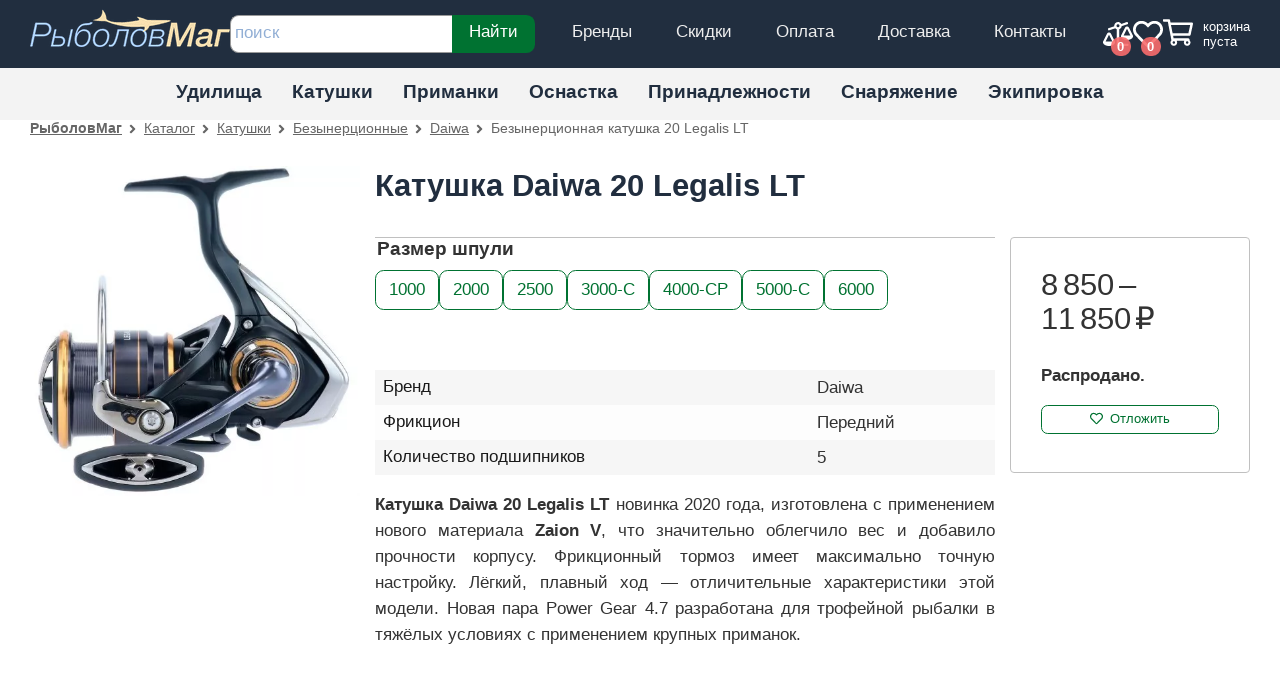

--- FILE ---
content_type: text/html; charset=UTF-8
request_url: https://rybolovmag.ru/shop/katushki/bezynercionnye/bezynertsionnaya_katushka_daiwa_20_legalis_lt.html
body_size: 7131
content:

<!DOCTYPE html>
<html lang="ru">
<head>
<script async src="https://www.googletagmanager.com/gtag/js?id=G-VKNMYHDNW8"></script><script>window.dataLayer=window.dataLayer||[];function gtag(){dataLayer.push(arguments);}gtag("js",new Date());gtag("config","G-VKNMYHDNW8");</script>	<title>Катушка Daiwa 20 Legalis LT</title>
	<meta charset="utf-8" /><meta name="generator" content="Бензиновый" /><meta name="viewport" content="width=device-width, initial-scale=1.0" /><meta property="og:image" content="/_files/products/photos/pr/1581/katushka_daiwa_20_legalis_lt.webp" /><meta property="og:description" content="Катушка Daiwa 20 Legalis LT новинка 2020 года, изготовлена с применением материала Zaion V, что облегчило вес и добавило прочности корпусу. Фрикционный тормоз имеет точную настройку. Лёгкий, плавный ход отличительные характеристики этой модели." /><meta name="description" content="Катушка Daiwa 20 Legalis LT новинка 2020 года, изготовлена с применением материала Zaion V, что облегчило вес и добавило прочности корпусу. Фрикционный тормоз имеет точную настройку. Лёгкий, плавный ход отличительные характеристики этой модели." />	<link rel="preload" href="/css/style.css?21" as="style" type="text/css" />
	<link rel="preload" href="/js/lib/jquery/3.5.1/jquery.min.js" as="script" type="text/javascript" />
		<link rel="icon" href="/favicon.ico" />
	<script defer src="/js/lib/jquery/3.5.1/jquery.min.js"></script>
	<script defer src="/js/core/jquery_passive.min.js"></script>
	<script defer src="/js/lib/jquery.scrollTo.min.js"></script>
	<script defer src="/js/shop/cart.min.js?15"></script>
	<script defer src="/js/scripts.min.js?15"></script>
	<script>var _ga_items=[{"id":"10425-100","name":"20 Legalis LT","list_name":"Страница товара","brand":"Daiwa","category":"Безынерционные","variant":"1000","list_position":1,"price":8850},{"id":"10425-200","name":"20 Legalis LT","list_name":"Страница товара","brand":"Daiwa","category":"Безынерционные","variant":"2000","list_position":2,"price":8850},{"id":"10425-250","name":"20 Legalis LT","list_name":"Страница товара","brand":"Daiwa","category":"Безынерционные","variant":"2500","list_position":3,"price":9000},{"id":"10425-300","name":"20 Legalis LT","list_name":"Страница товара","brand":"Daiwa","category":"Безынерционные","variant":"3000-C","list_position":4,"price":9300},{"id":"10425-409","name":"20 Legalis LT","list_name":"Страница товара","brand":"Daiwa","category":"Безынерционные","variant":"4000-CP","list_position":5,"price":10500},{"id":"10425-500","name":"20 Legalis LT","list_name":"Страница товара","brand":"Daiwa","category":"Безынерционные","variant":"5000-C","list_position":6,"price":10500},{"id":"10425-600","name":"20 Legalis LT","list_name":"Страница товара","brand":"Daiwa","category":"Безынерционные","variant":"6000","list_position":7,"price":11850}];</script><script defer src="/js/cata/product.min.js?21"></script> 	<link rel="stylesheet" media="all" href="/css/layout.css?21" />
		<style>@media screen and (min-width:840px){#details-filters fieldset>div.flex{display:flex;flex-wrap:wrap;}}</style></head>
<body>
	<header id="header" class="noprint">
		<div class="width">
			<div id="logo">
				<a href="/">				<img src="/images/rybolovmag.png" srcset="/images/rybolovmag.png, /images/rybolovmag@2x.png 2x" alt="РыболовМаг" width="200" height="40" />
				</a>			</div>
			<div id="service">
				<nav aria-haspopup="true"><a href="/brand/">Бренды</a> <a href="/discount/">Скидки</a> <a href="/pay/">Оплата</a> <a href="/delivery/">Доставка</a> <a href="/contacts/">Контакты</a> </nav>
			</div>
			<div id="search">
				<form action="/search/" method="get" enctype="application/x-www-form-urlencoded">
					<label aria-label="строка для поиска"><input type="search" name="search_pattern" value="" placeholder="поиск" /></label>
					<button type="submit">Найти</button>
				</form>
			</div>
 			<div id="login"></div>
 			<div id="comp"><span class="a" aria-label="Список сравнения пуст"><span class="count">0</span></span><nav><b>Сравнение товаров</b></nav></div><div id="favs"><span class="a login-link" data-fancybox="" data-type="ajax" data-options="{&quot;tab&quot;:&quot;login&quot;}" data-tab="login" data-src="/reg/?action=form" data-notes="Отложенные товары доступны только зарегистрированным пользователям.">
				<span class="count" data-count="0">0</span>
				<span class="caption" id="favs-info-title">товаров</span>
			</span><nav><b>Отложенные товары</b></nav></div>			<div id="cart"><div id="cart-info" data-webp="true" data-cart-count="0" data-cart-sum="0"></div>
<dialog id="cart-details"></dialog>
</div>
			<button id="catalog-btn" class="button-sidebox-toggle" data-container="catmenu" aria-label="Навигация" style="appearance:none;-webkit-appearance:none;border:none;margin:0;padding:0;outline:0;"></button>
		</div>
	</header>

	<div id="topline">
		<nav id="catmenu" class="width flex">
<nav data-subcats="[{&quot;path&quot;:&quot;\/shop\/udilischa\/spinningovye\/&quot;,&quot;title&quot;:&quot;Спиннинговые&quot;},{&quot;path&quot;:&quot;\/shop\/udilischa\/trollingovye\/&quot;,&quot;title&quot;:&quot;Троллинговые&quot;},{&quot;path&quot;:&quot;\/shop\/udilischa\/karpovye\/&quot;,&quot;title&quot;:&quot;Карповые&quot;},{&quot;path&quot;:&quot;\/shop\/udilischa\/fidernye\/&quot;,&quot;title&quot;:&quot;Фидерные&quot;},{&quot;path&quot;:&quot;\/shop\/udilischa\/mahovye\/&quot;,&quot;title&quot;:&quot;Маховые&quot;},{&quot;path&quot;:&quot;\/shop\/udilischa\/matchevye\/&quot;,&quot;title&quot;:&quot;Матчевые&quot;},{&quot;path&quot;:&quot;\/shop\/udilischa\/bolonskie\/&quot;,&quot;title&quot;:&quot;Болонские&quot;},{&quot;path&quot;:&quot;\/shop\/udilischa\/zimnie_udochki\/&quot;,&quot;title&quot;:&quot;Зимние&quot;}]"><a href="/shop/udilischa/">Удилища</a></nav><nav data-subcats="[{&quot;path&quot;:&quot;\/shop\/katushki\/inercionnye\/&quot;,&quot;title&quot;:&quot;Инерционные&quot;},{&quot;path&quot;:&quot;\/shop\/katushki\/bezynercionnye\/&quot;,&quot;title&quot;:&quot;Безынерционные&quot;},{&quot;path&quot;:&quot;\/shop\/katushki\/multiplikatornye\/&quot;,&quot;title&quot;:&quot;Мультипликаторные&quot;},{&quot;path&quot;:&quot;\/shop\/katushki\/smazki_dlya_rybolovnyh_katushek\/&quot;,&quot;title&quot;:&quot;Смазки для катушек&quot;}]"><a href="/shop/katushki/">Катушки</a></nav><nav data-subcats="[{&quot;path&quot;:&quot;\/shop\/primanki\/voblery\/&quot;,&quot;title&quot;:&quot;Воблеры&quot;},{&quot;path&quot;:&quot;\/shop\/primanki\/blyosny\/&quot;,&quot;title&quot;:&quot;Блёсны&quot;},{&quot;path&quot;:&quot;\/shop\/primanki\/balansiry\/&quot;,&quot;title&quot;:&quot;Балансиры&quot;},{&quot;path&quot;:&quot;\/shop\/primanki\/silikonovye\/&quot;,&quot;title&quot;:&quot;Силиконовые приманки&quot;},{&quot;path&quot;:&quot;\/shop\/primanki\/mushki\/&quot;,&quot;title&quot;:&quot;Мушки&quot;},{&quot;path&quot;:&quot;\/shop\/primanki\/mormyshki\/&quot;,&quot;title&quot;:&quot;Мормышки&quot;},{&quot;path&quot;:&quot;\/shop\/primanki\/forelevaya_pasta\/&quot;,&quot;title&quot;:&quot;Форелевая паста&quot;},{&quot;path&quot;:&quot;\/shop\/primanki\/nasadki\/&quot;,&quot;title&quot;:&quot;Насадки&quot;},{&quot;path&quot;:&quot;\/shop\/primanki\/aktivatory_klyova\/&quot;,&quot;title&quot;:&quot;Активаторы клёва&quot;},{&quot;path&quot;:&quot;\/shop\/primanki\/aksessuary_dlya_primanok\/&quot;,&quot;title&quot;:&quot;Аксессуары для приманок&quot;},{&quot;path&quot;:&quot;\/shop\/primanki\/ottsepy\/&quot;,&quot;title&quot;:&quot;Отцепы&quot;}]"><a href="/shop/primanki/">Приманки</a></nav><nav data-subcats="[{&quot;path&quot;:&quot;\/shop\/osnastka\/leski\/&quot;,&quot;title&quot;:&quot;Лески и шнуры&quot;},{&quot;path&quot;:&quot;\/shop\/osnastka\/povodki\/&quot;,&quot;title&quot;:&quot;Поводки и материалы&quot;},{&quot;path&quot;:&quot;\/shop\/osnastka\/furnitura\/&quot;,&quot;title&quot;:&quot;Фурнитура&quot;},{&quot;path&quot;:&quot;\/shop\/osnastka\/kruchki\/&quot;,&quot;title&quot;:&quot;Крючки&quot;},{&quot;path&quot;:&quot;\/shop\/osnastka\/dzhigi\/&quot;,&quot;title&quot;:&quot;Джиг-головки&quot;},{&quot;path&quot;:&quot;\/shop\/osnastka\/gruza\/&quot;,&quot;title&quot;:&quot;Груза&quot;},{&quot;path&quot;:&quot;\/shop\/osnastka\/montazhi\/&quot;,&quot;title&quot;:&quot;Монтажи&quot;},{&quot;path&quot;:&quot;\/shop\/osnastka\/bombardy\/&quot;,&quot;title&quot;:&quot;Бомбарды&quot;},{&quot;path&quot;:&quot;\/shop\/osnastka\/bokovye_kivki\/&quot;,&quot;title&quot;:&quot;Боковые кивки&quot;},{&quot;path&quot;:&quot;\/shop\/osnastka\/zimnyaya_osnastka\/&quot;,&quot;title&quot;:&quot;Зимняя оснастка&quot;},{&quot;path&quot;:&quot;\/shop\/osnastka\/veryovki_nitki\/&quot;,&quot;title&quot;:&quot;Верёвки, нитки&quot;}]"><a href="/shop/osnastka/">Оснастка</a></nav><nav data-subcats="[{&quot;path&quot;:&quot;\/shop\/prinadlezhnosti\/hranenie_transportirovka\/&quot;,&quot;title&quot;:&quot;Хранение и транспортировка&quot;},{&quot;path&quot;:&quot;\/shop\/prinadlezhnosti\/nozhi_i_instrumenty\/&quot;,&quot;title&quot;:&quot;Ножи и инструменты&quot;},{&quot;path&quot;:&quot;\/shop\/prinadlezhnosti\/dlya_udilisch\/&quot;,&quot;title&quot;:&quot;Стойки, держатели, сигнализаторы&quot;},{&quot;path&quot;:&quot;\/shop\/prinadlezhnosti\/vspomogatelnye_sredstva_i_prisposobleniya\/&quot;,&quot;title&quot;:&quot;Вспомогательные средства&quot;},{&quot;path&quot;:&quot;\/shop\/prinadlezhnosti\/elektronika\/&quot;,&quot;title&quot;:&quot;Электроника&quot;},{&quot;path&quot;:&quot;\/shop\/prinadlezhnosti\/dlya_zimnei_rybalki\/&quot;,&quot;title&quot;:&quot;Для зимней рыбалки&quot;},{&quot;path&quot;:&quot;\/shop\/prinadlezhnosti\/remont_i_obsluzhivanie\/&quot;,&quot;title&quot;:&quot;Ремонт и обслуживание&quot;}]"><a href="/shop/prinadlezhnosti/">Принадлежности</a></nav><nav data-subcats="[{&quot;path&quot;:&quot;\/shop\/snaryazhenie\/skladnaya_mebel\/&quot;,&quot;title&quot;:&quot;Складная мебель&quot;},{&quot;path&quot;:&quot;\/shop\/snaryazhenie\/palatki_tenty_shatry\/&quot;,&quot;title&quot;:&quot;Палатки, тенты, шатры&quot;},{&quot;path&quot;:&quot;\/shop\/snaryazhenie\/termoproduktsiya\/&quot;,&quot;title&quot;:&quot;Термосы, термоконтейнеры&quot;},{&quot;path&quot;:&quot;\/shop\/snaryazhenie\/kostrovoe_oborudovanie\/&quot;,&quot;title&quot;:&quot;Костровое оборудование&quot;},{&quot;path&quot;:&quot;\/shop\/snaryazhenie\/germoproduktsiya\/&quot;,&quot;title&quot;:&quot;Гермопродукция&quot;}]"><a href="/shop/snaryazhenie/">Снаряжение</a></nav><nav data-subcats="[{&quot;path&quot;:&quot;\/shop\/odezhda_i_ekipirovka\/golovnye_ubory\/&quot;,&quot;title&quot;:&quot;Головные уборы&quot;},{&quot;path&quot;:&quot;\/shop\/odezhda_i_ekipirovka\/belyo_i_aksessuary\/&quot;,&quot;title&quot;:&quot;Бельё и аксессуары&quot;},{&quot;path&quot;:&quot;\/shop\/odezhda_i_ekipirovka\/ekipirovka\/&quot;,&quot;title&quot;:&quot;Экипировка&quot;},{&quot;path&quot;:&quot;\/shop\/odezhda_i_ekipirovka\/verhnyaya_odezhda\/&quot;,&quot;title&quot;:&quot;Верхняя одежда&quot;},{&quot;path&quot;:&quot;\/shop\/odezhda_i_ekipirovka\/obuv\/&quot;,&quot;title&quot;:&quot;Обувь&quot;}]"><a href="/shop/odezhda_i_ekipirovka/">Экипировка</a></nav>		</nav>
	</div>
	<script defer src="/js/layout.min.js"></script>
<div id="breadcrumbs"><nav class="width"><a href="/">РыболовМаг</a> <a href="/shop/">Каталог</a> <a href="/shop/katushki/">Катушки</a> <a href="/shop/katushki/bezynercionnye/">Безынерционные</a> <a href="/shop/katushki/bezynercionnye/!/daiwa">Daiwa</a> <span>Безынерционная катушка 20 Legalis LT</span></nav></div>	<div id="main" class="width">
		
<main id="content">
	<script>var prod_id=1581;</script><div id="prod-top">
	<header id="prod-header">
		<h1>Катушка Daiwa 20 Legalis LT</h1>

		<div class="flex wrap">
		</div>
	</header>
	<div id="prod-pic">
		<div id="prod-pic-wrapper"><div id="prod-pic-container"><a data-fancybox data-caption="Катушка Daiwa 20 Legalis LT" href="/_files/products/photos/im/1581/katushka_daiwa_20_legalis_lt.webp"><img src="/_files/products/photos/pr/1581/katushka_daiwa_20_legalis_lt.webp" alt="Катушка Daiwa 20 Legalis LT" style="aspect-ratio:1/1;" srcset="/_files/products/photos/ps/1581/katushka_daiwa_20_legalis_lt.webp 300w, /_files/products/photos/pm/1581/katushka_daiwa_20_legalis_lt.webp 400w, /_files/products/photos/pr/1581/katushka_daiwa_20_legalis_lt.webp 500w" sizes="(max-width: 420px) 300px, (max-width: 1024px) 400px, 500px" /></a></div></div>
	</div>

	<div id="prod-params">
		<div id="prod-params-filters"><form id="details-filters" autocomplete="off" data-noscrollparamvalues="true" action="/shop/katushki/bezynercionnye/bezynertsionnaya_katushka_daiwa_20_legalis_lt.html" method="post"><fieldset id="df-311"><legend>Размер шпули </legend><div><label class="button light"><input type="radio" name="det_params[311]" value="1000" required />1000</label><label class="button light"><input type="radio" name="det_params[311]" value="2000" required />2000</label><label class="button light"><input type="radio" name="det_params[311]" value="2500" required />2500</label><label class="button light"><input type="radio" name="det_params[311]" value="3000-C" required />3000-C</label><label class="button light"><input type="radio" name="det_params[311]" value="4000-CP" required />4000-CP</label><label class="button light"><input type="radio" name="det_params[311]" value="5000-C" required />5000-C</label><label class="button light"><input type="radio" name="det_params[311]" value="6000" required />6000</label></div></fieldset></form><script>var __params_details = {"311":{"1000":[28528],"2000":[28529],"2500":[28530],"3000-C":[28531],"4000-CP":[28532],"5000-C":[28533],"6000":[28534]}},prod_pic_src='/_files/products/photos/pr/1581/katushka_daiwa_20_legalis_lt.webp';</script><script defer src="/js/cata/prod/details_filters.min.js?21"></script></div>		<table id="prod-params-table" class="tbl"><tbody><tr><th scope="row">Бренд</th><td><span>Daiwa</span></td></tr><tr data-extra="true" class="hidden"><th scope="row">Фрикцион</th><td>Передний</td></tr><tr data-extra="true" class="hidden"><th scope="row">Количество подшипников</th><td>5</td></tr></tbody></table>	</div>

	<div id="prod-top-right">
		<div id="prod-buy"><div class="price"><span class="rur range">8&nbsp;850 –<wbr/>11&nbsp;850</span></div><div class="prod-buttons"><p><b>Распродано.</b></p><button class="favs light" title="Добавить в список отложенных товаров">Отложить</button></div></div>
	</div>
	<div id="prod-descr" class="fulltext"><p><strong>Катушка Daiwa 20 Legalis LT </strong>новинка 2020 года, изготовлена с применением нового материала <strong>Zaion&nbsp;V</strong>, что&nbsp;значительно облегчило вес и добавило прочности корпусу. Фрикционный тормоз имеет максимально точную настройку.&nbsp;Лёгкий, плавный ход &mdash; отличительные&nbsp;характеристики&nbsp;этой модели. Новая пара Power Gear 4.7 разработана для трофейной рыбалки в тяжёлых условиях с применением крупных приманок.</p>
</div>
</div>
<div id="prod-offers" class="prod-section"><div class="tbl-wrapper">
<table id="details-table" class="tbl">
	<thead>
		<tr>
			<th scope="col"></th>
			<th scope="col" class="left">Наименование</th>
<th class="left" scope="col" data-pid="183">Размер шпули</th><th class="left" scope="col" data-pid="3">Лесоёмкость</th><th class="left" scope="col" data-pid="2">Передаточное число</th><th class="left" scope="col" data-pid="165">Вес катушки<span>, г</span></th><th class="left" scope="col" data-pid="211">Нагрузка на фрикцион<span>, кг</span></th>			<th scope="col">Цена</th>
			<th scope="col" class="nowrap">Купить</th>
		</tr>
	</thead>
	<tbody>
	<tr data-group="">
		<td>
			<a class="img" data-fancybox="details" data-caption="Безынерционная катушка Daiwa 20 Legalis LT 1000" href="/_files/products/photos/im/1581/katushka_daiwa_20_legalis_lt.webp"><img loading="lazy" src="/_files/products/photos/sm/1581/katushka_daiwa_20_legalis_lt.webp" alt="Безынерционная катушка Daiwa 20 Legalis LT 1000" style="aspect-ratio:1/1;" /></a>		</td>
		<td>
						<a href="/shop/katushki/bezynercionnye/bezynertsionnaya_katushka_daiwa_20_legalis_lt.10425-100.html"><b>Безынерционная катушка Daiwa 20 Legalis LT 1000</b></a>						<br/><span class="articul">Артикул: <code>10425-100</code></span>
		</td>
<td class="c" data-pid="183">1000</td><td class="c" data-pid="3">0,16мм/100м (0.4PE/200m)</td><td class="c" data-pid="2">5,2:1</td><td class="c" data-pid="165">180</td><td class="c" data-pid="211">5</td>		<td>
			<span class="rur">8&nbsp;850</span>			<span class="prod-stock prod-stock-out fas fa-phone-slash">нет в наличии</span>
		</td>
		<td class="center">
			<div class="prod-buttons">
			<span>Распродано</span>			<form method="post" class="favs-form" action="/shop/katushki/bezynercionnye/bezynertsionnaya_katushka_daiwa_20_legalis_lt.html">
			<input type="hidden" name="action" value="favs" />
			<input type="hidden" name="detail_id" value="28528" /><button class="favs light" title="Добавить в список отложенных товаров">Отложить</button></form>			</div>
		</td>
	</tr>
	<tr data-group="">
		<td>
			<a class="img" data-fancybox="details" data-caption="Безынерционная катушка Daiwa 20 Legalis LT 2000" href="/_files/products/photos/im/1581/katushka_daiwa_20_legalis_lt.webp"><img loading="lazy" src="/_files/products/photos/sm/1581/katushka_daiwa_20_legalis_lt.webp" alt="Безынерционная катушка Daiwa 20 Legalis LT 2000" style="aspect-ratio:1/1;" /></a>		</td>
		<td>
						<a href="/shop/katushki/bezynercionnye/bezynertsionnaya_katushka_daiwa_20_legalis_lt.10425-200.html"><b>Безынерционная катушка Daiwa 20 Legalis LT 2000</b></a>						<br/><span class="articul">Артикул: <code>10425-200</code></span>
		</td>
<td class="c" data-pid="183">2000</td><td class="c" data-pid="3">0,16мм/150м (0.6PE/200m)</td><td class="c" data-pid="2">5,2:1</td><td class="c" data-pid="165">185</td><td class="c" data-pid="211">5</td>		<td>
			<span class="rur">8&nbsp;850</span>			<span class="prod-stock prod-stock-out fas fa-phone-slash">нет в наличии</span>
		</td>
		<td class="center">
			<div class="prod-buttons">
			<span>Распродано</span>			<form method="post" class="favs-form" action="/shop/katushki/bezynercionnye/bezynertsionnaya_katushka_daiwa_20_legalis_lt.html">
			<input type="hidden" name="action" value="favs" />
			<input type="hidden" name="detail_id" value="28529" /><button class="favs light" title="Добавить в список отложенных товаров">Отложить</button></form>			</div>
		</td>
	</tr>
	<tr data-group="">
		<td>
			<a class="img" data-fancybox="details" data-caption="Безынерционная катушка Daiwa 20 Legalis LT 2500" href="/_files/products/photos/im/1581/katushka_daiwa_20_legalis_lt.webp"><img loading="lazy" src="/_files/products/photos/sm/1581/katushka_daiwa_20_legalis_lt.webp" alt="Безынерционная катушка Daiwa 20 Legalis LT 2500" style="aspect-ratio:1/1;" /></a>		</td>
		<td>
						<a href="/shop/katushki/bezynercionnye/bezynertsionnaya_katushka_daiwa_20_legalis_lt.10425-250.html"><b>Безынерционная катушка Daiwa 20 Legalis LT 2500</b></a>						<br/><span class="articul">Артикул: <code>10425-250</code></span>
		</td>
<td class="c" data-pid="183">2500</td><td class="c" data-pid="3">0,23мм/100м (0.8PE/200m)</td><td class="c" data-pid="2">5,3:1</td><td class="c" data-pid="165">205</td><td class="c" data-pid="211">10</td>		<td>
			<span class="rur">9&nbsp;000</span>			<span class="prod-stock prod-stock-out fas fa-phone-slash">нет в наличии</span>
		</td>
		<td class="center">
			<div class="prod-buttons">
			<span>Распродано</span>			<form method="post" class="favs-form" action="/shop/katushki/bezynercionnye/bezynertsionnaya_katushka_daiwa_20_legalis_lt.html">
			<input type="hidden" name="action" value="favs" />
			<input type="hidden" name="detail_id" value="28530" /><button class="favs light" title="Добавить в список отложенных товаров">Отложить</button></form>			</div>
		</td>
	</tr>
	<tr data-group="">
		<td>
			<a class="img" data-fancybox="details" data-caption="Безынерционная катушка Daiwa 20 Legalis LT 3000-C" href="/_files/products/photos/im/1581/katushka_daiwa_20_legalis_lt.webp"><img loading="lazy" src="/_files/products/photos/sm/1581/katushka_daiwa_20_legalis_lt.webp" alt="Безынерционная катушка Daiwa 20 Legalis LT 3000-C" style="aspect-ratio:1/1;" /></a>		</td>
		<td>
						<a href="/shop/katushki/bezynercionnye/bezynertsionnaya_katushka_daiwa_20_legalis_lt.10425-300.html"><b>Безынерционная катушка Daiwa 20 Legalis LT 3000-C</b></a>						<br/><span class="articul">Артикул: <code>10425-300</code></span>
		</td>
<td class="c" data-pid="183">3000</td><td class="c" data-pid="3">0,28 мм/100м (1.0PE/200m)</td><td class="c" data-pid="2">5,3:1</td><td class="c" data-pid="165">210</td><td class="c" data-pid="211">10</td>		<td>
			<span class="rur">9&nbsp;300</span>			<span class="prod-stock prod-stock-out fas fa-phone-slash">нет в наличии</span>
		</td>
		<td class="center">
			<div class="prod-buttons">
			<span>Распродано</span>			<form method="post" class="favs-form" action="/shop/katushki/bezynercionnye/bezynertsionnaya_katushka_daiwa_20_legalis_lt.html">
			<input type="hidden" name="action" value="favs" />
			<input type="hidden" name="detail_id" value="28531" /><button class="favs light" title="Добавить в список отложенных товаров">Отложить</button></form>			</div>
		</td>
	</tr>
	<tr data-group="">
		<td>
			<a class="img" data-fancybox="details" data-caption="Безынерционная катушка Daiwa 20 Legalis LT 4000-CP" href="/_files/products/photos/im/1581/katushka_daiwa_20_legalis_lt.webp"><img loading="lazy" src="/_files/products/photos/sm/1581/katushka_daiwa_20_legalis_lt.webp" alt="Безынерционная катушка Daiwa 20 Legalis LT 4000-CP" style="aspect-ratio:1/1;" /></a>		</td>
		<td>
						<a href="/shop/katushki/bezynercionnye/bezynertsionnaya_katushka_daiwa_20_legalis_lt.10425-409.html"><b>Безынерционная катушка Daiwa 20 Legalis LT 4000-CP</b></a>						<br/><span class="articul">Артикул: <code>10425-409</code></span>
		</td>
<td class="c" data-pid="183">4000</td><td class="c" data-pid="3">0,25мм/190м (1.5PE/200m)</td><td class="c" data-pid="2">4,7:1</td><td class="c" data-pid="165">235</td><td class="c" data-pid="211">12</td>		<td>
			<span class="rur">10&nbsp;500</span>			<span class="prod-stock prod-stock-out fas fa-phone-slash">нет в наличии</span>
		</td>
		<td class="center">
			<div class="prod-buttons">
			<span>Распродано</span>			<form method="post" class="favs-form" action="/shop/katushki/bezynercionnye/bezynertsionnaya_katushka_daiwa_20_legalis_lt.html">
			<input type="hidden" name="action" value="favs" />
			<input type="hidden" name="detail_id" value="28532" /><button class="favs light" title="Добавить в список отложенных товаров">Отложить</button></form>			</div>
		</td>
	</tr>
	<tr data-group="">
		<td>
			<a class="img" data-fancybox="details" data-caption="Безынерционная катушка Daiwa 20 Legalis LT 5000-C" href="/_files/products/photos/im/1581/katushka_daiwa_20_legalis_lt.webp"><img loading="lazy" src="/_files/products/photos/sm/1581/katushka_daiwa_20_legalis_lt.webp" alt="Безынерционная катушка Daiwa 20 Legalis LT 5000-C" style="aspect-ratio:1/1;" /></a>		</td>
		<td>
						<a href="/shop/katushki/bezynercionnye/bezynertsionnaya_katushka_daiwa_20_legalis_lt.10425-500.html"><b>Безынерционная катушка Daiwa 20 Legalis LT 5000-C</b></a>						<br/><span class="articul">Артикул: <code>10425-500</code></span>
		</td>
<td class="c" data-pid="183">5000</td><td class="c" data-pid="3">0,30мм/230м (2.0PE/300m)</td><td class="c" data-pid="2">5,2:1</td><td class="c" data-pid="165">245</td><td class="c" data-pid="211">12</td>		<td>
			<span class="rur">10&nbsp;500</span>			<span class="prod-stock prod-stock-out fas fa-phone-slash">нет в наличии</span>
		</td>
		<td class="center">
			<div class="prod-buttons">
			<span>Распродано</span>			<form method="post" class="favs-form" action="/shop/katushki/bezynercionnye/bezynertsionnaya_katushka_daiwa_20_legalis_lt.html">
			<input type="hidden" name="action" value="favs" />
			<input type="hidden" name="detail_id" value="28533" /><button class="favs light" title="Добавить в список отложенных товаров">Отложить</button></form>			</div>
		</td>
	</tr>
	<tr data-group="">
		<td>
			<a class="img" data-fancybox="details" data-caption="Безынерционная катушка Daiwa 20 Legalis LT 6000" href="/_files/products/photos/im/1581/katushka_daiwa_20_legalis_lt.webp"><img loading="lazy" src="/_files/products/photos/sm/1581/katushka_daiwa_20_legalis_lt.webp" alt="Безынерционная катушка Daiwa 20 Legalis LT 6000" style="aspect-ratio:1/1;" /></a>		</td>
		<td>
						<a href="/shop/katushki/bezynercionnye/bezynertsionnaya_katushka_daiwa_20_legalis_lt.10425-600.html"><b>Безынерционная катушка Daiwa 20 Legalis LT 6000</b></a>						<br/><span class="articul">Артикул: <code>10425-600</code></span>
		</td>
<td class="c" data-pid="183">6000</td><td class="c" data-pid="3">0,30мм/260м (2.5PE/300m)</td><td class="c" data-pid="2">5,1:1</td><td class="c" data-pid="165">320</td><td class="c" data-pid="211">12</td>		<td>
			<span class="rur">11&nbsp;850</span>			<span class="prod-stock prod-stock-out fas fa-phone-slash">нет в наличии</span>
		</td>
		<td class="center">
			<div class="prod-buttons">
			<span>Распродано</span>			<form method="post" class="favs-form" action="/shop/katushki/bezynercionnye/bezynertsionnaya_katushka_daiwa_20_legalis_lt.html">
			<input type="hidden" name="action" value="favs" />
			<input type="hidden" name="detail_id" value="28534" /><button class="favs light" title="Добавить в список отложенных товаров">Отложить</button></form>			</div>
		</td>
	</tr>
	</tbody>
</table>
</div>
</div><section id="prod-reviews" class="prod-section"><h2>Отзывов о товаре пока нет</h2>
<div id="review-form" style="display: none;">
	<form method="post" class="frm" action="/shop/katushki/bezynercionnye/bezynertsionnaya_katushka_daiwa_20_legalis_lt.html" enctype="multipart/form-data">
		<input type="hidden" name="action" value="review_send" />

		<span class="label">Рейтинг</span>
		<div class="rating"><input id="review-form-83169-5" type="radio" name="mark" value="5" /><label for="review-form-83169-5">5</label><input id="review-form-83169-4" type="radio" name="mark" value="4" /><label for="review-form-83169-4">4</label><input id="review-form-83169-3" type="radio" name="mark" value="3" /><label for="review-form-83169-3">3</label><input id="review-form-83169-2" type="radio" name="mark" value="2" /><label for="review-form-83169-2">2</label><input id="review-form-83169-1" required type="radio" name="mark" value="1" /><label for="review-form-83169-1">1</label></div>
		<br class="br"/>

		<label for="rf_text">Текст сообщения:</label>
		<textarea name="text" id="rf_text" cols="50" rows="10" required></textarea>
		<br class="br"/>

		<label class="fa fa-images">Приложить фото (не более 3-х) <input type="file" name="images[]" multiple data-maxfiles="3" accept="image/jpg,image/jpeg" /></label>
		<br class="br"/>
		<label for="rvwf_name">Имя/ник</label>
		<input type="text" id="rvwf_name" name="name" value="" required />
		<br class="br"/>

		<label for="rvwf_location">Город, регион, страна</label>
		<input type="text" id="rvwf_location" name="location" value="" />
		<br class="br"/>

		<label for="rvwf_email">Электропочта<br/><span class="hint">никому не будет показана!</span></label>
		<input type="text" id="rvwf_email" name="email" value="" />

		<footer class="flex"><button type="submit" data-submit-attempt="" class="fa fa-paper-plane">Отправить отзыв</button><span id="g-recaptcha-id-reviews" class="g-recaptcha" data-sitekey="6LejDZ0UAAAAAMQHG4Z4sMJsKSjMeMc2zNwPMlKf" data-badge="inline" data-size="invisible"></span></footer>
	</form>

</div>
<script defer src="/js/cata/reviews.min.js?5"></script>

</section></main>

<aside id="leftcol" class="noprint">
	<header class="title-sidebox-toggle">
		<h2>Катушка Daiwa 20 Legalis LT</h2>
		<button class="button-sidebox-toggle close" aria-label="Показать навигацию" data-container="leftcol"></button>
	</header>
	<div id="catnav" class="sidebox"><nav><a href="/shop/katushki/inercionnye/">Инерционные <span class="hint">15</span></a><a href="/shop/katushki/bezynercionnye/">Безынерционные <span class="hint">111</span></a><a href="/shop/katushki/multiplikatornye/">Мультипликаторные <span class="hint">16</span></a><a href="/shop/katushki/smazki_dlya_rybolovnyh_katushek/">Смазки для катушек <span class="hint">9</span></a></nav></div></aside>

	</div>

	<footer id="footer">
		<div class="width">
			<div id="copyright">
				©2012–2026 <strong>«РыболовМаг»</strong>
			</div>
			<nav id="bottom-menu">
				<a href="/discount/">Скидки</a> <a href="/pay/">Оплата</a> <a href="/delivery/">Доставка</a> <a href="/contacts/">Контакты</a> <a href="/help/">Помощь</a> <a href="/wholesale/">Оптовикам</a> 			</nav>
			<div id="created-by">
				<span class="a fab fa-html5" onclick="window.open('https://validator.w3.org/check?uri=referer')" title="Valid HTML5" aria-hidden="true"></span>
				<span class="a fab fa-css3-alt" onclick="window.open('https://jigsaw.w3.org/css-validator/check/referer')" title="Valid CSS3+SVG" aria-hidden="true"></span>

							</div>
		</div>
	</footer>
	<script async src="/js/core/fa.min.js?6"></script>
	<link rel="stylesheet" media="screen" href="/css/style.css?21" />
	<script defer src="/js/auth/login.min.js?15"></script>	<link rel="stylesheet" href="/css/product.css?32" />	<link rel="stylesheet" media="print" href="/css/lib/print.css" />
<script id="struct-data-organization" type="application/ld+json">{"@context":"https:\/\/schema.org","@type":"Organization","url":"https:\/\/rybolovmag.ru","logo":"https:\/\/rybolovmag.ru\/images\/rybolovmag.png","image":"https:\/\/rybolovmag.ru\/images\/rybolovmag_showcase.jpg ","name":"РыболовМаг","currenciesAccepted":"RUB","telephone":"","address":{"@type":"PostalAddress","streetAddress":"14-й км МКАД, УТК «Садовод», 4-108","addressLocality":"Москва","addressCountry":"RU","addressRegion":"Москва","postalCode":"109429"},"paymentAccepted":"Cash, Card, Bank Transfer","priceRange":"25–25000","areaServed":{"@type":"GeoShape","addressCountry":["RU","BY","KZ","UA"]}}</script><script id="struct-data-product" type="application/ld+json">{"@context":"https:\/\/schema.org\/","@type":"http:\/\/schema.org\/Product","name":"Катушка Daiwa 20 Legalis LT","mpn":"20 Legalis LT","sku":"1581","url":"\/shop\/katushki\/bezynercionnye\/bezynertsionnaya_katushka_daiwa_20_legalis_lt.html","description":"Катушка Daiwa 20 Legalis LT новинка 2020 года, изготовлена с применением нового материала Zaion&nbsp;V, что&nbsp;значительно облегчило вес и добавило прочности корпусу. Фрикционный тормоз имеет максимально точную настройку.&nbsp;Лёгкий, плавный ход &mdash; отличительные&nbsp;характеристики&nbsp;этой модели. Новая пара Power Gear 4.7 разработана для трофейной рыбалки в тяжёлых условиях с применением крупных приманок.","category":"Безынерционные","brand":{"@type":"http:\/\/schema.org\/Brand","name":"Daiwa"},"image":{"@type":"http:\/\/schema.org\/ImageObject","caption":"Катушка Daiwa 20 Legalis LT","contentUrl":"https:\/\/rybolovmag.ru\/_files\/products\/photos\/im\/1581\/katushka_daiwa_20_legalis_lt.webp","thumbnail":{"type":"ImageObject","contentUrl":"https:\/\/rybolovmag.ru\/_files\/products\/photos\/th\/1581\/katushka_daiwa_20_legalis_lt.webp"},"0":{"type":"http:\/\/schema.org\/ImageObject","caption":"daiwa 20 legalis lt","contentUrl":"https:\/\/rybolovmag.ru\/_files\/products\/photos\/im\/1581\/katushka_daiwa_20_legalis_lt.webp","thumbnail":{"type":"ImageObject","contentUrl":"https:\/\/rybolovmag.ru\/_files\/products\/photos\/th\/1581\/katushka_daiwa_20_legalis_lt.webp"}}},"offers":{"@type":"AggregateOffer","lowPrice":"8850","highPrice":"11850","priceCurrency":"RUB","offerCount":7,"offers":[{"@type":"Offer","url":"\/shop\/katushki\/bezynercionnye\/bezynertsionnaya_katushka_daiwa_20_legalis_lt.10425-100.html"},{"@type":"Offer","url":"\/shop\/katushki\/bezynercionnye\/bezynertsionnaya_katushka_daiwa_20_legalis_lt.10425-200.html"},{"@type":"Offer","url":"\/shop\/katushki\/bezynercionnye\/bezynertsionnaya_katushka_daiwa_20_legalis_lt.10425-250.html"},{"@type":"Offer","url":"\/shop\/katushki\/bezynercionnye\/bezynertsionnaya_katushka_daiwa_20_legalis_lt.10425-300.html"},{"@type":"Offer","url":"\/shop\/katushki\/bezynercionnye\/bezynertsionnaya_katushka_daiwa_20_legalis_lt.10425-409.html"},{"@type":"Offer","url":"\/shop\/katushki\/bezynercionnye\/bezynertsionnaya_katushka_daiwa_20_legalis_lt.10425-500.html"},{"@type":"Offer","url":"\/shop\/katushki\/bezynercionnye\/bezynertsionnaya_katushka_daiwa_20_legalis_lt.10425-600.html"}],"seller":{"@type":"Organization","name":"РыболовМаг"},"hasMerchantReturnPolicy":{"@type":"MerchantReturnPolicy","applicableCountry":"RU","returnPolicyCategory":"https:\/\/schema.org\/MerchantReturnFiniteReturnWindow","merchantReturnDays":30,"returnMethod":"https:\/\/schema.org\/ReturnByMail","returnFees":"https:\/\/schema.org\/FreeReturn"}}}</script><script id="struct-data-breadcrumbs" type="application/ld+json">{"@context":"https:\/\/schema.org","@type":"BreadcrumbList","itemListElement":[{"@type":"ListItem","position":0,"item":{"@id":"https:\/\/rybolovmag.ru\/","name":"РыболовМаг"}},{"@type":"ListItem","position":1,"item":{"@id":"https:\/\/rybolovmag.ru\/shop\/","name":"Каталог"}},{"@type":"ListItem","position":2,"item":{"@id":"https:\/\/rybolovmag.ru\/shop\/katushki\/","name":"Катушки"}},{"@type":"ListItem","position":3,"item":{"@id":"https:\/\/rybolovmag.ru\/shop\/katushki\/bezynercionnye\/","name":"Безынерционные"}},{"@type":"ListItem","position":4,"item":{"@id":"https:\/\/rybolovmag.ru\/shop\/katushki\/bezynercionnye\/!\/daiwa","name":"Daiwa"}},{"@type":"ListItem","position":5,"item":{"@id":"https:\/\/rybolovmag.ru\/shop\/katushki\/bezynercionnye\/bezynertsionnaya_katushka_daiwa_20_legalis_lt.html","name":"Безынерционная катушка 20 Legalis LT"}}]}</script></body>
</html>


--- FILE ---
content_type: application/javascript; charset=utf-8
request_url: https://rybolovmag.ru/js/shop/cart.min.js?15
body_size: 1679
content:
$(function(){function a(){return $(this).data("cart-count")<=0||($(".cart-add-msg").remove(),$("#cart-details").is(":visible")?$("#cart-details").fadeOut(500):$("#cart-details").fadeIn(500)),!1}let i="https://"+window.location.hostname+(window.__page_order||"/order/"),c=$("#cart").is("*")?$("#cart"):$(window.parent.document).find("#cart"),r=$(c).find("#cart-info"),e=$(c).find("#cart-details"),n='<span class="cart-empty">корзина пуста</span>';window.insCartDigits=function(){var t=$('<a href="'+i+'" id="cart-links"><span id="cart-links-count">'+$(r).data("cart-count")+'</span><span id="cart-links-sum" class="rur">'+$(r).data("cart-sum")+"</span></a>").click(a);$(r).html(""),$(t).appendTo(r),$.ajax({type:"post",url:"/cart/",data:{ajax:1,action:"recount"},dataType:"json",headers:{Accept:"application/json,text/javascript,"+($(r).data("webp")?"image/webp,":"")+"*/*;q=0.01"},success:function(t){t=$('<button class="close cart-details-button"></button><div id="cart-details-info">В вашей корзине <span class="cart-info-msg">'+t.msg+'</span>.</div><div id="cart-details-table">'+t.details+'</div><a rel="nofollow" class="button" role="button" target="_top" href="'+i+'">Оформить заказ</a>');$("#cart-details").html(t),$(t).find("a.cart-del").click(delFromCart),$(e).find(".cart-details-button").click(a)}})},$(r).is(":empty")&&($(r).data("cart-count")?insCartDigits():$(r).find(".cart-empty").is("*")||$(n).appendTo(r)),window.delFromCart=function(){if(!confirm("Точно удалить этот товар из корзины?"))return!1;var e=this,t=$(e).attr("href"),s=$('<span class="loading"></span>');return $(e).hide(),$(s).insertAfter(e),$.ajax({type:"post",url:t,data:{ajax:1},dataType:"json",success:function(t){t.ecommerce&&("undefined"!=typeof gtag&&$("script[src*=googletagmanager]").is("*")&&gtag("event","remove_from_cart",{event_label:"Удаление из корзины",items:[t.ecommerce]}),void 0!==window.hitlerkaput&&hitlerkaput.push({ecommerce:{remove:{products:[t.ecommerce]}}})),s.remove(),$(r).data("cart-count",t.count).data("cart-sum",t.sum),t.sum<=0?$(r).html(n):($("#cart-links-sum").html($(r).data("cart-sum")),$("#cart-links-count").html($(r).data("cart-count")),$("#cart-details-table").html(t.details),$("#cart-details-table").find("a.cart-del").click(delFromCart)),$("link[href*=cart_add]").is("*")||$('<link rel="stylesheet" href="/css/shop/cart_add.css" />').appendTo("head"),$("#cart-details").hide(),5<=t.count?$("#cart-details>a.button:first-of-type").show():$("#cart-details>a.button:first-of-type").hide();var a=$('<div class="cart-add-msg"><button class="close"></button><p><b class="far fa-trash-alt">Товар удалён из корзины.</b></p></div>').appendTo(c);$(a).find("button.close").click(function(){$(a).remove()}),$(a).addClass("fade"),$(e).closest("tr").is("*")&&$(e).closest("tr").remove()}}),!1},$("#cart-details").find("a.cart-del").click(delFromCart),$.fn.submitCartForm=function(){$(this).submit(function(){var s=this,t=($(".cart-add-msg").remove(),$(s).find("*[type=submit]").addClass("loading"),parseInt($(this).find("*[name=detail_id]").val()));if(!t)return alert("Выберите модель товара из списка."),!1;var a=["action=add","ajax=1"];return a.push("quantity="+$(this).find("input[name=quantity]").val()||1),a.push("detail_id="+t),$.ajax({type:"post",url:$(s).attr("action"),data:a.join("&"),dataType:"json",success:function(a){$(s).find(":submit").removeClass("loading"),$(r).data("cart-count",a.count).data("cart-sum",a.sum);var t=$(c).find("#cart-links-count"),e=$(c).find("#cart-links-sum");$(t).is("*")||insCartDigits(),$(t).text(a.count).show(),$(e).html(a.sum),$(".cart-info-msg").html(a.msg),$("#cart-details-table").html(a.details),$("#cart-details-table").find("a.cart-del").click(delFromCart),a.ecommerce&&("undefined"!=typeof gtag&&$("script[src*=googletagmanager]").is("*")&&gtag("event","add_to_cart",{event_label:"Добавление в корзину",items:[a.ecommerce]}),void 0!==window.hitlerkaput&&(hitlerkaput.push({ecommerce:{add:{products:[a.ecommerce]}}}),"undefined"!=typeof YANDEX_METRIKA_ID&&"undefined"!=typeof ym&&ym(YANDEX_METRIKA_ID,"reachGoal","ecommerce.add"))),$("link[href*=cart_add]").is("*")||$('<link rel="stylesheet" href="/css/shop/cart_add.css" />').appendTo("head"),setTimeout(function(){let t=$('<div class="cart-add-msg"><button class="close"></button><h3>'+a.prod+'</h3><b>√ Добавлено успешно!</b><p class="cart-info-msg">В корзине '+a.msg+'</p><p style="text-align:center;"><a rel="nofollow" role="button" class="button" target="_top" href="'+i+'">Оформить заказ</a></p></div>').appendTo("body");$(t).find("button.close").click(function(){$(t).remove()}),$(t).addClass("fade"),setTimeout(function(){$(t).removeClass("fade"),setTimeout(function(){$(t).remove()},1500)},3e3)},250)}}),!1})},$(".cart-form").submitCartForm(),$("#prod-buy").find("button.cart:not([type=submit])").is("*")&&$("#details-table").is("*")&&$("#prod-buy").find("button.cart:not([type=submit])").click(function(){$.scrollTo("#details-table",500,{axis:"y",offset:-60})}),navigator.userAgent.match(/Mobile.+Safari/)&&$("#cart-details-table").css({"max-height":"calc(100vh - 300px)"})});

--- FILE ---
content_type: application/javascript; charset=utf-8
request_url: https://rybolovmag.ru/js/cata/reviews.min.js?5
body_size: 843
content:
var CKEDITOR_BASEPATH="/js/lib/ckeditor/";$(function(){let e=$("#review-form");$(e).data("visible",!1);function i(){$(e).data("visible")?(n&&n.destroy(),$(e).data("visible",!1),$(e).hide(),$(o).show()):(n=CKEDITOR.replace($(e).find("textarea[name=text]").attr("id"),c),$(e).data("visible",!0),$(o).hide(),$(e).fadeIn())}function t(){__recaptcha_widget="reviews","undefined"==typeof recaptchaOnload?$.getScript("/js/core/recaptcha_onload.min.js",function(){"undefined"==typeof grecaptcha?$.getScript("https://www.google.com/recaptcha/api.js?onload=recaptchaOnload&render=explicit"):recaptchaOnload()}):recaptchaOnload(),n&&"destroyed"!=n.status?i():$.getScript("/js/lib/ckeditor/ckeditor.js?4.6-d1",function(e,t){i()}),$('link[href*="reviews.css"]').is("*")||$("head").append('<link rel="stylesheet" href="/css/reviews.css?3" />')}var n,a,o=$('<button type="button" class="far fa-comment-alt">Оставить отзыв</button>'),s=$('<span class="button light fa fal fa-times"></span>'),c={customConfig:"/js/lib/ckeditor/config.min.js",contentsCss:"/css/core/cke_contents.css",toolbar:"Comment",linkShowTargetTab:!1,removePlugins:"emojione,elementspath,resize,autosave,wordcount",filebrowserBrowseUrl:null,filebrowserImageBrowseUrl:null};$(o).click(t).insertBefore(e),$(s).click(t).prependTo(e),$(e).submit(function(){if($(this).find("*[type=submit]").data("submit-attempt",!0),!$(this).checkIfRecapthcaDone())return!1;if(void 0!==$(this).find("input[type=file][name=image]")[0]){var e=$(this).find("input[type=file][name=image]")[0].data("maxfiles")||2;if($(this).find("input[type=file][name=image]")[0].files.length>e)return alert("Приложить можно не более "+e+" файлов."),!1}}),"#review-form"==window.location.hash&&($(o).trigger("click"),$.scrollTo($(e),500,{axis:"y",offset:-100})),$(".review-sent").is("*")&&(a=function(){$.fancybox.open({src:".review-sent",type:"inline"}),window.history.pushState({},document.title,location.href.replace(/\??action=review_sent/,""))},void 0===$.fancybox?$.getScript("/js/lib/fancyapps/3.5.7/jquery.fancybox.min.js").done(function(e,t){a()}).fail(function(e,t,i){console.log(i)}):a())});

--- FILE ---
content_type: application/javascript; charset=utf-8
request_url: https://rybolovmag.ru/js/cata/favs.js?_=1768716789020
body_size: 29
content:
//if ( document.querySelector('#favs>a>.favs-count').dataset.count <= 0 )
//	document.querySelector('#favs>a>.favs-count').style.visibility = 'hidden';

$(function(){
	$('#favs>a').click(function(){
		//debugger;
		return ( $(this).attr('href').match( /\/reg\/$/ ) && confirm( 'Для работы со списками избранных товаров необходимо войти с паролем или зарегистрироваться. Вы согласны?' ) )
	});
});


--- FILE ---
content_type: application/javascript; charset=utf-8
request_url: https://rybolovmag.ru/js/cata/prod/details_filters.min.js?21
body_size: 2751
content:
$(function(){let p=$("#details-filters"),a=$("#prod-pic-container>a>img"),r="#"==$(a).attr("src")?$(a).data("src"):$(a).attr("src"),e=window.__color_param_id||26,f=window.__params_details||{};$.fn.blink=function(){var e=250;$(this).fadeOut(125).fadeIn(e).fadeOut(125).fadeIn(e)};function t(e){e.preventDefault(),$.scrollTo(p,250,{axis:"y"}),$(".notification.fa.fa-smile-wink").remove(),$(p).fadeOut(250).fadeIn(250).fadeOut(250).fadeIn(250);let t=$('<div class="notification" style=position:absolute;z-index:9999;""><p>Выберите параметры: '+$("#prod-params-filters").find("legend").map(function(e,t){return"<b>"+$(t).html().replace(/<.+>[^<]+<\/.+>/,"")+"</b>"}).toArray().join(", ")+"</p></div>").insertAfter(p);setTimeout(function(){$(t).fadeOut(500),setTimeout(function(){$(t).remove()},500)},3e3)}var i=$("#prod-buy").find("button.cart"),i=($(i).is("*")&&!$("#prod-buy").find("form.cart-form").is("*")&&$("#prod-params-filters").is(":visible")&&$(i).unbind("click").click(t),$("#prod-buy").find("button.favs"));$(i).is("*")&&!$("#prod-buy").find("form.favs-form").is("*")&&$("#prod-params-filters").is(":visible")&&$(i).unbind("click").click(t);function d(e){var t=$(e).closest("fieldset").find("legend");(e=$(e).find("img").is("*")?$(e).find("img").data("val"):$(e).attr("aria-label"))&&($(t).find("span").remove(),$('<span class="far fa-check-circle">'+e+"</span>").appendTo(t))}$(p).find("fieldset").each(function(e,t){$(t).find("div.pics").is("*")&&$(t).find("input:checked").is("*")&&d($(t).find("input:checked").parent("label"))});function u(e){$(e).find("label.checked").is("*")?$(e).scrollTo($(e).find("label.checked"),500,{axis:"x"}):$(e).find("label.disabled").is("*")&&$(e).scrollTo($(e).find("label:not(.disabled)").first(),500,{axis:"x"})}function h(){var e=this,t=$(e).parent("label");clearTimeout(m);let i=$(e).closest("form"),a=$(e).attr("name"),d=a.replace(/^det_params\[(\d+)\]$/,"$1"),r=$(e).val(),n=($(i).find('input[name="det_params['+d+']"]').parent("label").removeClass("checked"),$(t).addClass("checked"),{});var s=$(this).parents("form").find("input:checked");for(let e=0;e<s.length;e++){var l=$(s[e]),c=$(l).attr("name").replace(/^det_params\[(\d+)\]$/,"$1"),l=$(l).val(),l=f[c][l];n[String(c)]=l}let o=f[d][r];$(i).find("fieldset").each(function(e,t){let r=$(t).find("input").first().attr("name").replace(/^det_params\[(\d+)\]$/,"$1");if(r==d)return!0;var i;$.each($(t).find("input[type=radio]"),function(e,t){var i=$(t).val();let a=f[r][i];0<o.filter(e=>a.includes(e)).length?($(t).removeAttr("disabled"),$(t).closest("label").removeClass("disabled")):($(t).attr("disabled",!0),$(t).closest("label").addClass("disabled"))}),$(t).find("input:checked:disabled").is("*")&&($(t).find("input:checked:disabled").closest("label").removeClass("checked"),$(t).find("input:checked:disabled").prop("checked",!1)),1!==$(t).find("input[type=radio]:not(:disabled)").length||$(t).find("input[type=radio]:not(:disabled)").is(":checked")?$(t).find("input[type=radio]").length==$(t).find("input[type=radio]:disabled").length+1&&($(t).find("input[type=radio]:not(:disabled)").prop("checked",!0),$(t).find("input[type=radio]:not(:disabled)").parent("label").addClass("checked")):($(t).find("input[type=radio]:not(:disabled)").parent("label").addClass("checked").data("clicked",!0),$(t).find("input[type=radio]:not(:disabled)").prop("checked",!0).trigger("change")),window.innerWidth<=768&&($(t).data("clicked")&&$(t).attr("id").replace(/^df\-(\d+)$/,"$1")==d&&$(t).data("clicked",!1),$(t).attr("id").replace(/^df\-(\d+)$/,"$1")!=d&&(i=$(t).children("div.flex"),0<$(t).find("label.disabled").length&&(t=$(i).find("label").sort(function(e,t){return $(e).hasClass("disabled")>$(t).hasClass("disabled")?1:$(e).hasClass("disabled")<$(t).hasClass("disabled")?-1:$(e).text()>$(t).text()}),$(i).find("label").remove(),$(t).appendTo(i),$(t).each(function(){$(this).filtersLabels(),$(this).find("input[type=radio]").change(h)})),u(i)))}),$(this).parent("label").data("clicked")&&($(i).find("fieldset").find("input:checked").length==$(i).find("fieldset").length||$(t).data("group"))&&(m=setTimeout(function(){$(p).trigger("submit")},50))}let n,m=void($.fn.filtersLabels=function(){$(this).click(function(e){e.stopPropagation(),e.preventDefault();var t,e=this,i=$(e).find("input[type=radio]");$(e).closest("fieldset").data("clicked",!0),"undefined"!=typeof gtag&&$("script[src*=googletagmanager]").is("*")&&gtag("event","p_filters_change",{event_category:"product",event_label:$(e).text()}),$(e).find("img").is("*")&&($(a).is("*")||(a=$('<img src="#" alt="" />').appendTo($("#prod-pic-container>a"))),t=!$(e).find("img").attr("src").match(/^(\/css\/fa|\#)/),r=t?$(e).find("img").attr("src").replace(/\/[a-z]+\/(\d+)\/([^\/]+)$/,"/pr/$1/$2"):window.prod_pic_src,$(a).attr("src",r),$(a).attr("srcset")&&(t=(t?$(e).find("img").attr("src"):window.prod_pic_src).replace(/^\/.+\/(\d+)\/([^\/]+)$/,"/$1/$2"),t=$(a).attr("srcset").replace(/(\/_files\/products\/photos\/[a-z]+)\/\d+\/[^/ ]+/g,"$1"+t),$(a).attr("srcset",t)),$(a).closest("a").attr("href",r.replace(/\/[a-z]+\/(\d+)\/([^\/]+)$/,"/im/$1/$2"))),$(i).attr("name").replace(/det_params\[(\d+)\]/,"$1");$(e).hasClass("disabled")&&($(p).find("label.disabled").removeClass("disabled"),$(p).find("label>input:disabled").removeAttr("disabled"),$(p).find("label.checked").removeClass("checked"),$(p).find("label>input:checked").prop("checked",!1)),$(e).siblings("label").data("clicked",!1),$(e).data("clicked",!0),$(i).prop("checked",!0).trigger("change"),$(e).closest("fieldset").siblings().each(function(){let e=this;$(e).find("label.checked").is("*")||setTimeout(function(){$(e).find("label:not(.disabled)").blink()},250)})}).mouseenter(function(){let i=$(this).find("img");d($(this).closest("label")),$(i).is("*")&&(clearTimeout(n),n=setTimeout(function(){let e=$(i).attr("src");var t;e.match(/#/)||e.match(/\.eeeeee\.svg$/)||($(a).is("*")||(a=$('<img src="#" alt="" />').appendTo($("#prod-pic-container>a"))),e.match("favicon")?$(a).attr("src","#"):($(a).attr("src",e.replace(/\/[a-z]+\/(\d+)\/([^\/]+)$/,"/pr/$1/$2")),$(a).attr("srcset")&&(t=e.replace(/^\/.+\/(\d+)\/([^\/]+)$/,"/$1/$2"),t=$(a).attr("srcset").replace(/(\/_files\/products\/photos\/[a-z]+)\/\d+\/[^/ ]+/g,"$1"+t),$(a).attr("srcset",t))))},50))}).mouseleave(function(){var e,t=this,i=$(t).find("img");$(t).closest("div").hasClass("pics")&&(e=$(t).closest("fieldset").find("legend"),$(t).closest("fieldset").find("input[type=radio]:checked").is("*")?(t=$(t).closest("fieldset").find("input[type=radio]:checked").val(),$(e).find("span").text(t)):$(e).find("span").remove(""),$(i).is("*")&&(clearTimeout(n),n=setTimeout(function(){var e;$(a).attr("src",r),$(a).attr("srcset")&&(e=r.replace(/^\/.+\/(\d+)\/([^\/]+)$/,"/$1/$2"),e=$(a).attr("srcset").replace(/(\/_files\/products\/photos\/[a-z]+)\/\d+\/[^/ ]+/g,"$1"+e),$(a).attr("srcset",e))},50)))})});$(p).find("input[name^=det_params]").change(h),$(p).find("label").each(function(){$(this).filtersLabels()}),$(p).find("label.checked").length,$(p).find("fieldset").length,$(p).find("input:checked").trigger("change"),$(p).find("fieldset").each(function(){var e=$(this).children("div.flex");window.innerWidth<=768&&u(e)}),$(p).find('input[name="det_params['+e+']"]:checked').is("*")&&d($(p).find('input[name="det_params['+e+']"]:checked').parent("label")),!$($(p)).data("noscrollparamvalues")&&$(window).width()<=768&&$(p).find("fieldset>div").each(function(){let t=this;$('<span class="jsLink fa fa-grip-horizontal" aria-label="Показать всю сетку"></span>').css({"margin-left":"1em"}).click(function(){var e;"wrap"==$(t).css("flex-wrap")?($(t).css("flex-wrap","nowrap"),$(t).children("label.checked").is("*")&&(e=$(t).children("label.checked")[0],$(t).scrollTo(e,250,{axis:"x"}))):$(t).css("flex-wrap","wrap")}).appendTo($(t).closest("fieldset").children("legend"))}),$(p).submit(function(){return $.ajax({url:$(p).attr("action"),type:$(p).attr("method"),data:p.serialize()+"&ajax=1",dataType:"json",success:function(e){if("undefined"!=typeof gtag&&$("script[src*=googletagmanager]").is("*")&&gtag("event","p_filters_submit",{event_category:"product",event_label:e.title}),e.url)return window.location.href=e.url,!0;if(window.document.title=e.title,window.history.replaceState({},e.title,e.location),$("#prod-top").css({opacity:.25}).addClass("loaging"),$("h1").html(e.h1),$("#breadcrumbs>nav").html(e.breadcrumbs),$("#prod-buy").html(e.buy),$("#prod-buy").find("form.cart-form").submitCartForm(),$("#prod-params-table").html(e.params),$("#prod-pic-container>a").attr("href",e.pic_im),$("#prod-pic-container>a>img").attr("src",e.pic_pr),$("#prod-mpn").find("code").text(e.mpn??"уточнить"),void 0!==$.fn.favBtnClick&&$("form.favs-form").each(function(e,t){$(t).favBtnClick()}),e.extra)for(var t in e.extra)e.extra.hasOwnProperty(t)&&$("#prod-extra-"+t).is("*")&&($("#prod-extra-"+t).html(e.extra[t]),e.extra[t]?$('*[href^="#prod-extra-'+t+'"').show():$('*[href^="#prod-extra-'+t+'"').hide());var i;$("#prod-pic-container>a>img").attr("srcset")&&(i=e.pic_pr.replace(/^\/.+\/(\d+)\/([^\/]+)$/,"/$1/$2"),i=$("#prod-pic-container>a>img").attr("srcset").replace(/(\/_files\/products\/photos\/[a-z]+)\/\d+\/[^/ ]+/g,"$1"+i),$("#prod-pic-container>a>img").attr("srcset",i)),e.pics_gallery&&($("#prod-gallery").is("*")?$("#prod-gallery").replaceWith(e.pics_gallery):$(e.pics_gallery).insertAfter("#prod-pic-container"),$.fancyboxProdPage());let a=$("#prod-offers");$("#prod-groups-nav").is("*")&&e.group&&(i=$(a).height(),$(a).html("").addClass("loading").css({"min-height":i+"px","background-size":"25vh","background-position":"center top"}),setTimeout(function(){$(a).html(e.details).removeClass("loading"),$(a).find("form.cart-form").submitCartForm()},500)),r=e.pic_pr,"function"==typeof gaViewItems&&"undefined"!=typeof gtag&&$("script[src*=googletagmanager]").is("*")&&e.offer&&gaViewItems([e.offer]),setTimeout(function(){$("#prod-top").css({opacity:1}).removeClass("loaging")},500)},error:function(e,t,i){console.log(t)}}),!1})});